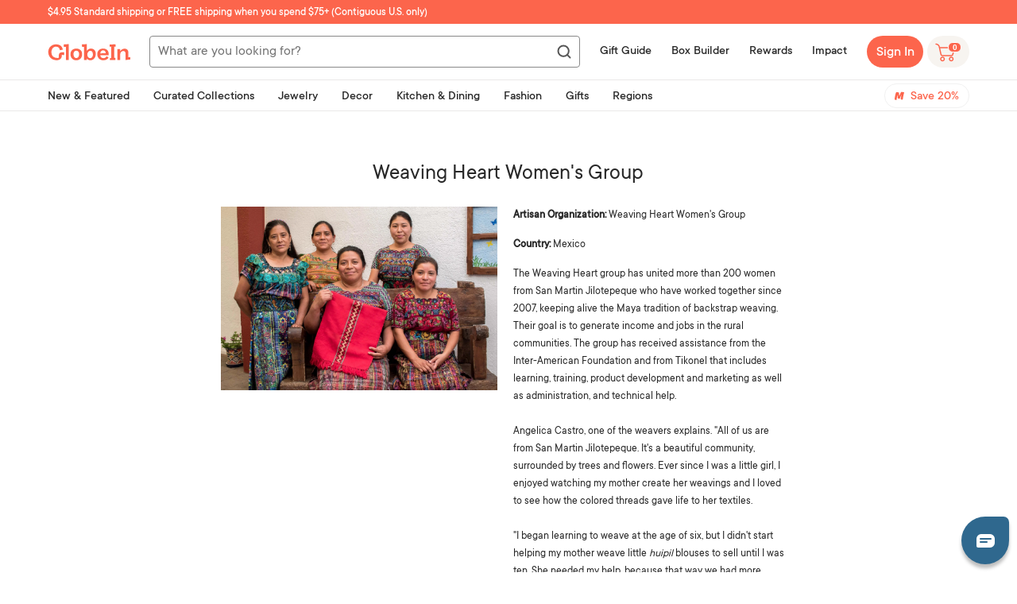

--- FILE ---
content_type: text/json
request_url: https://conf.config-security.com/model
body_size: 86
content:
{"title":"recommendation AI model (keras)","structure":"release_id=0x73:6c:3c:55:4e:53:75:47:3b:77:34:7c:7b:7a:3e:7b:47:26:71:38:26:33:55:7a:56:2e:54:78:5a;keras;vumryfs9stz78nowhyponfbx7jt28oofdvgdo8dn5gs43d2ybw6knd77zlfdubn1rn9tkjk9","weights":"../weights/736c3c55.h5","biases":"../biases/736c3c55.h5"}

--- FILE ---
content_type: text/javascript
request_url: https://shop.globein.com/cdn/shop/t/42/assets/hmpfnm.min.js?v=142841922644685616891714985811
body_size: -203
content:
var hmpfnm=!1,urlParams=new URLSearchParams(window.location.search);if(void 0===sessionStorage.hmpfnm&&"1"===urlParams.get("hmpfnm")&&(hmpfnm=!0,sessionStorage.hmpfnm="true"),"true"===sessionStorage.hmpfnm&&(hmpfnm=!0),!hmpfnm&&!is_member){var productGridItems=document.querySelectorAll(".new-grid-item");productGridItems.length>0&&productGridItems.forEach((e=>{var r=e.querySelector("span.price span.new-guest-price"),t=e.querySelector("span.price span.new-money");null!==r&&(r.style.display="none",t.style.marginTop="12px",t.innerHTML=r.textContent.replace("Guest: ",""))}));var productPagePriceElement=document.querySelector(".product-single .product__price");if(productPagePriceElement){var productGuestPriceElement=productPagePriceElement.querySelector(".money.guest-price"),productMemberPriceElement=productPagePriceElement.querySelector(".money.member-price");productGuestPriceElement.querySelector(".guest-price-digits").style.display="none",productPagePriceElement.querySelector(".price__divider").style.display="none",productMemberPriceElement.style.display="none",productGuestPriceElement.classList.remove("guest-price"),productGuestPriceElement.classList.add("member-price")}var productQVPriceElement=document.querySelector(".custom-qv .custom-qv-modal__price");if(productQVPriceElement){productGuestPriceElement=productQVPriceElement.querySelector(".custom-qv-modal__max-price"),productMemberPriceElement=productQVPriceElement.querySelector(".custom-qv-modal__min-price");productQVPriceElement.querySelector(".custom-qv-modal__price-text").style.display="none",productMemberPriceElement.style.display="none",productGuestPriceElement.style.color="#00937E"}var modalBoughtTogetherItems=document.querySelectorAll(".modal-bought-together__item");modalBoughtTogetherItems.length>0&&modalBoughtTogetherItems.forEach((e=>{var r=e.querySelector(".modal-bought-together__item-member-wrapper"),t=e.querySelector(".modal-bought-together__item-guest-price");null!==r&&(r.style.display="none",t.style.marginTop="12px",t.innerHTML=r.textContent.replace("Guest: ",""))}));var searchItems=document.querySelectorAll(".search-item");searchItems.length>0&&searchItems.forEach((e=>{var r=e.querySelector(".search-item-guest-price");null!==r&&(e.querySelector(".search-item__content .money").innerHTML=r.innerHTML)}))}